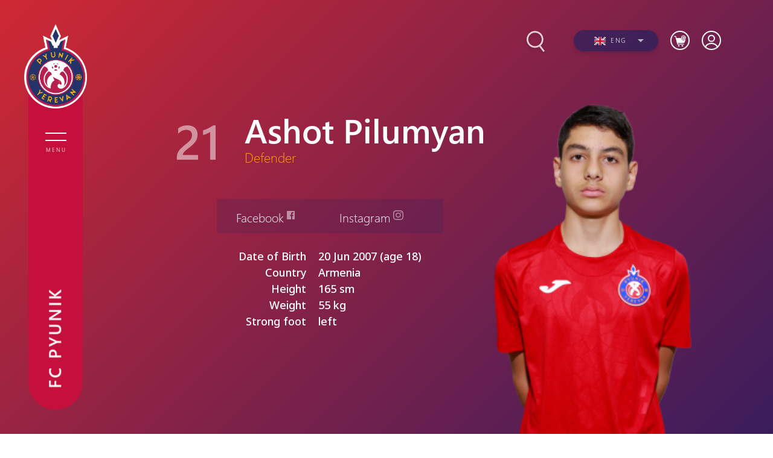

--- FILE ---
content_type: text/html; charset=UTF-8
request_url: https://fcpyunik.am/en/person/556
body_size: 13264
content:
<!DOCTYPE html>
<html lang="en" xmlns="http://www.w3.org/1999/xhtml" xmlns:og="http://opengraphprotocol.org/schema/"
    itemscope itemtype="http://schema.org/WebPage">

<head>
    <meta charset="UTF-8">
    <title>Ashot Pilumyan</title>
    <meta name="viewport" content="width=device-width,initial-scale=1">
    <meta name="description" content="Ashot Pilumyan Personal page on FC Pyunik clubs website" />
    <meta content="IQf42XxS597yufKsz8DyNpipiBhrpMaQlldKwF4R" name="csrf-token" />
    <link rel="canonical" href="https://fcpyunik.am/en/person/556">
<meta property="fb:admins" content="1020410409">
<meta property="fb:app_id" content="237271990558457">
<meta property="og:url" content="https://fcpyunik.am/en/person/556">
    <meta property="og:title" content="Fcpyunik">
    <meta property="og:type" content="article">
    <meta property="og:site_name" content="Fcpyunik.am">
    
<meta name="twitter:card" content="summary">
    <meta name="twitter:site" content="@Fcpyunik_Trace">
    <meta name="twitter:title" content="Fcpyunik">
    <meta name="twitter:creator" content="@Fcpyunik_Trace">
    <meta name="twitter:domain" content="fcpyunik.am">
    
<meta name="image" property="image" content="https://fcpyunik.am/assets/logo.png">
    
<meta property="article:publisher" content="https://www.facebook.com/fcpyunik">
    <link rel="apple-touch-icon" sizes="57x57" href="/assets/fav/apple-icon-57x57.png">
<link rel="apple-touch-icon" sizes="60x60" href="/assets/fav/apple-icon-60x60.png">
<link rel="apple-touch-icon" sizes="72x72" href="/assets/fav/apple-icon-72x72.png">
<link rel="apple-touch-icon" sizes="76x76" href="/assets/fav/apple-icon-76x76.png">
<link rel="apple-touch-icon" sizes="114x114" href="/assets/fav/apple-icon-114x114.png">
<link rel="apple-touch-icon" sizes="120x120" href="/assets/fav/apple-icon-120x120.png">
<link rel="apple-touch-icon" sizes="144x144" href="/assets/fav/apple-icon-144x144.png">
<link rel="apple-touch-icon" sizes="152x152" href="/assets/fav/apple-icon-152x152.png">
<link rel="apple-touch-icon" sizes="180x180" href="/assets/fav/apple-icon-180x180.png">
<link rel="icon" type="image/png" sizes="192x192"  href="/assets/fav/android-icon-192x192.png">
<link rel="icon" type="image/png" sizes="32x32" href="/assets/fav/favicon-32x32.png">
<link rel="icon" type="image/png" sizes="96x96" href="/assets/fav/favicon-96x96.png">
<link rel="icon" type="image/png" sizes="16x16" href="/assets/fav/favicon-16x16.png">
<link rel="manifest" href="/assets/fav/manifest.json">
<meta name="msapplication-TileColor" content="#ffffff">
<meta name="msapplication-TileImage" content="/ms-icon-144x144.png">
<meta name="theme-color" content="#ffffff">
    <link rel="alternate" type="application/rss+xml" href="https://fcpyunik.am/en/rss" />

    <link rel="stylesheet" href="/assets/css/app.css?v=1.2.1">

    <link rel="stylesheet" href="https://cdnjs.cloudflare.com/ajax/libs/Swiper/6.8.4/swiper-bundle.min.css" />
    <link rel="stylesheet" href="https://cdnjs.cloudflare.com/ajax/libs/animate.css/4.1.1/animate.min.css" />
    <link href="https://unpkg.com/aos@2.3.1/dist/aos.css" rel="stylesheet">
    <link rel="stylesheet" href="/assets/css/toastr.min.css" />

    <!-- Global site tag (gtag.js) - Google Analytics -->
    <script async src="https://www.googletagmanager.com/gtag/js?id=UA-136141353-1"></script>
    <script>
        var globalValues = {
            storeValute: "AMD",
            deliveryCost: 1000,
            storeCartData: {},
            helperFunctions: {}
        };

        window.dataLayer = window.dataLayer || [];

        function gtag() {
            dataLayer.push(arguments);
        }

        gtag('js', new Date());
        gtag('config', 'UA-136141353-1');
    </script>
</head>

<body id="player">
    <div id="fb-root"></div>
    <script async defer
        src="https://connect.facebook.net/en_US/sdk.js#xfbml=1&version=v3.2&appId=237271990558457&autoLogAppEvents=1">
    </script>
    <header>
    <nav>
        <div id="header-block" data-aos="fade-right" data-aos-duration="1000">
            <a href="/en" class="logo-block">
                <img src="/images/menu-logo.png" width="104">
            </a>

            <div class="menu-cont">
                <div id="button" class="menu-icon">
                    <div>
                        <span></span>
                        <span></span>
                    </div>
                    <span>Menu</span>
                </div>
                <div class="vertical-block">
                    <div class="fc-name rotate">
                        <span>FC PYUNIK</span>
                    </div>
                    <div class="social-block rotate">
                        <a target="_blank" href="https://www.instagram.com/pyunik_fc">instagram</a>
                        <a target="_blank" href="https://t.me/pyunik_fc">telegram</a>
                        <a target="_blank" href="https://facebook.com/fcpyunik">facebook</a>
                    </div>
                </div>
            </div>
        </div>
        <div id="open-block" class="menu-open">
            <div class="open-menu-cont">
                <div class="open-menu-block container">
                                            <ul>
                                                            <li class="move-x">
                                    <div class="arrow">
                                        <svg viewBox="0 0 10.371 10.371" width="10px">
                                            <path id="Path_296" data-name="Path 296" class="cls-1" d="M7.333,0V7.333H0Z"
                                                transform="translate(5.185 0) rotate(45)"></path>
                                        </svg>
                                    </div>
                                    <h2>News</h2>
                                                                            <ul class="submenu">
                                                                                            <li><a href="/en/articles">All News</a>
                                                </li>
                                                                                            <li><a href="/en/articles/first-team">First Team</a>
                                                </li>
                                                                                            <li><a href="/en/articles/pyunik-two">Second Team</a>
                                                </li>
                                                                                            <li><a href="/en/articles/interviews">Interviews</a>
                                                </li>
                                                                                            <li><a href="/en/articles/academy">Academy</a>
                                                </li>
                                                                                            <li><a href="/en/articles/reports">Financial reports</a>
                                                </li>
                                                                                            <li><a href="/en/articles/announcements">Announcements</a>
                                                </li>
                                                                                    </ul>
                                                                    </li>
                                                            <li class="move-x">
                                    <div class="arrow">
                                        <svg viewBox="0 0 10.371 10.371" width="10px">
                                            <path id="Path_296" data-name="Path 296" class="cls-1" d="M7.333,0V7.333H0Z"
                                                transform="translate(5.185 0) rotate(45)"></path>
                                        </svg>
                                    </div>
                                    <h2>Team</h2>
                                                                            <ul class="submenu">
                                                                                            <li><a href="/en/team/1">Pyunik</a>
                                                </li>
                                                                                            <li><a href="/en/team/2">Pyunik Academy</a>
                                                </li>
                                                                                            <li><a href="/en/team/52">Pyunik Girls</a>
                                                </li>
                                                                                    </ul>
                                                                    </li>
                                                            <li class="move-x">
                                    <div class="arrow">
                                        <svg viewBox="0 0 10.371 10.371" width="10px">
                                            <path id="Path_296" data-name="Path 296" class="cls-1" d="M7.333,0V7.333H0Z"
                                                transform="translate(5.185 0) rotate(45)"></path>
                                        </svg>
                                    </div>
                                    <h2>Club</h2>
                                                                            <ul class="submenu">
                                                                                            <li><a href="/en/history">History</a>
                                                </li>
                                                                                            <li><a href="/en/legends">Legends</a>
                                                </li>
                                                                                            <li><a href="/en/statistics">Statistics</a>
                                                </li>
                                                                                            <li><a href="/en/management">Board members</a>
                                                </li>
                                                                                            <li><a href="/en/articles/reports">Reports</a>
                                                </li>
                                                                                            <li><a href="/en/administration">Аdministration</a>
                                                </li>
                                                                                            <li><a href="/en/partners">Partners</a>
                                                </li>
                                                                                            <li><a href="/en/contacts">Contacts</a>
                                                </li>
                                                                                    </ul>
                                                                    </li>
                                                            <li class="move-x">
                                    <div class="arrow">
                                        <svg viewBox="0 0 10.371 10.371" width="10px">
                                            <path id="Path_296" data-name="Path 296" class="cls-1" d="M7.333,0V7.333H0Z"
                                                transform="translate(5.185 0) rotate(45)"></path>
                                        </svg>
                                    </div>
                                    <h2>Matches</h2>
                                                                            <ul class="submenu">
                                                                                            <li><a href="/en/matchcenter">Matches</a>
                                                </li>
                                                                                            <li><a href="/en/standings">Standings</a>
                                                </li>
                                                                                    </ul>
                                                                    </li>
                                                            <li class="move-x">
                                    <div class="arrow">
                                        <svg viewBox="0 0 10.371 10.371" width="10px">
                                            <path id="Path_296" data-name="Path 296" class="cls-1" d="M7.333,0V7.333H0Z"
                                                transform="translate(5.185 0) rotate(45)"></path>
                                        </svg>
                                    </div>
                                    <h2>Academy</h2>
                                                                            <ul class="submenu">
                                                                                            <li><a href="/en/team/51">Academy structure</a>
                                                </li>
                                                                                            <li><a href="/en/team/42">Pyunik 2009</a>
                                                </li>
                                                                                            <li><a href="/en/team/54">Pyunik 2010</a>
                                                </li>
                                                                                            <li><a href="/en/team/66">Pyunik 2011-1</a>
                                                </li>
                                                                                            <li><a href="/en/team/39">Pyunik 2011-2</a>
                                                </li>
                                                                                            <li><a href="/en/team/81">Pyunik 2012-1</a>
                                                </li>
                                                                                            <li><a href="/en/team/82">Pyunik 2012-2</a>
                                                </li>
                                                                                    </ul>
                                                                    </li>
                                                            <li class="move-x">
                                    <div class="arrow">
                                        <svg viewBox="0 0 10.371 10.371" width="10px">
                                            <path id="Path_296" data-name="Path 296" class="cls-1" d="M7.333,0V7.333H0Z"
                                                transform="translate(5.185 0) rotate(45)"></path>
                                        </svg>
                                    </div>
                                    <h2>Media</h2>
                                                                            <ul class="submenu">
                                                                                            <li><a href="/en/photos">Photos</a>
                                                </li>
                                                                                            <li><a href="/en/videos">Videos</a>
                                                </li>
                                                                                    </ul>
                                                                    </li>
                                                    </ul>


                    
                    <div class="store-menu">
                        <div class="menu-social">
                            <div class="online-shop">
                                <a href="/en/store/kit">Fan Shop</a>
                            </div>
                            <div class="soc-net">
                                <span>Social Networks:</span>
                                <div class="social-net-links">
                                    <a href="https://facebook.com/fcpyunik" target="_blank">
                                        <svg id="facebook" width="20.838" height="20.839" viewBox="0 0 20.838 20.839">
                                            <path id="Exclusion_1" data-name="Exclusion 1"
                                                d="M11.132,20.839H1.152A1.153,1.153,0,0,1,0,19.686V1.152A1.153,1.153,0,0,1,1.152,0H19.686a1.153,1.153,0,0,1,1.152,1.152V19.686a1.153,1.153,0,0,1-1.152,1.152H14.378V12.766h2.709l.406-3.148H14.378V7.611c0-.918.265-1.53,1.558-1.53H17.6V3.274a22.1,22.1,0,0,0-2.429-.126A3.806,3.806,0,0,0,11.126,7.3v2.32H8.412v3.148h2.72v8.066Z"
                                                transform="translate(0 0)" fill="#fff" />
                                        </svg>
                                    </a>
                                    <a href="https://www.instagram.com/pyunik_fc" target="_blank">
                                        <svg id="instagram" width="21.318" height="21.424" viewBox="0 0 21.318 21.424">
                                            <path
                                                d="M287.108,50.615a3.5,3.5,0,1,1,3.5,3.5,3.465,3.465,0,0,1-3.5-3.5m-1.91,0A5.412,5.412,0,1,0,290.61,45.2a5.435,5.435,0,0,0-5.412,5.412m9.764-5.625a1.274,1.274,0,1,0,1.273-1.274,1.29,1.29,0,0,0-1.273,1.274m-8.6,14.327A6.5,6.5,0,0,1,284.348,59a3.179,3.179,0,0,1-2.016-2.016c-.637-1.592-.424-9.339-.318-10.506a4.9,4.9,0,0,1,1.167-3.184c1.061-1.061,2.441-1.592,11.78-1.167a4.9,4.9,0,0,1,3.184,1.167c1.061,1.061,1.592,2.441,1.167,11.78a6.5,6.5,0,0,1-.318,2.016c-1.061,2.229-3.29,2.653-12.629,2.229m-.106-19.209a6.643,6.643,0,0,0-4.457,1.7,6.643,6.643,0,0,0-1.7,4.457c0,1.061-.318,9.233.531,11.355a5.189,5.189,0,0,0,3.078,3.078,11.728,11.728,0,0,0,2.547.531c9.445.425,12.947.212,14.433-3.608a11.725,11.725,0,0,0,.531-2.547c.424-9.445-.106-11.568-1.7-13.16-1.38-1.38-2.972-2.335-13.266-1.8"
                                                transform="translate(-280.045 -39.96)" fill="#fff" />
                                        </svg>
                                    </a>
                                    <a href="https://t.me/pyunik_fc" target="_blank">
                                        <svg width="24px" height="24px" id="telegram"
                                            style="fill-rule:evenodd;clip-rule:evenodd;stroke-linejoin:round;stroke-miterlimit:1.41421;">
                                            <path
                                                d="M18.384,22.779c0.322,0.228 0.737,0.285 1.107,0.145c0.37,-0.141 0.642,-0.457 0.724,-0.84c0.869,-4.084 2.977,-14.421 3.768,-18.136c0.06,-0.28 -0.04,-0.571 -0.26,-0.758c-0.22,-0.187 -0.525,-0.241 -0.797,-0.14c-4.193,1.552 -17.106,6.397 -22.384,8.35c-0.335,0.124 -0.553,0.446 -0.542,0.799c0.012,0.354 0.25,0.661 0.593,0.764c2.367,0.708 5.474,1.693 5.474,1.693c0,0 1.452,4.385 2.209,6.615c0.095,0.28 0.314,0.5 0.603,0.576c0.288,0.075 0.596,-0.004 0.811,-0.207c1.216,-1.148 3.096,-2.923 3.096,-2.923c0,0 3.572,2.619 5.598,4.062Zm-11.01,-8.677l1.679,5.538l0.373,-3.507c0,0 6.487,-5.851 10.185,-9.186c0.108,-0.098 0.123,-0.262 0.033,-0.377c-0.089,-0.115 -0.253,-0.142 -0.376,-0.064c-4.286,2.737 -11.894,7.596 -11.894,7.596Z"
                                                fill="#fff" />
                                        </svg>
                                    </a>
                                    <a href="https://www.youtube.com/user/pyunikyerevan" target="_blank">
                                        <svg id="youtube" width="23.292" height="20.654" viewBox="0 0 23.292 20.654">
                                            <path
                                                d="M264.04,38.493a2.719,2.719,0,0,0-2.017-1.134,128.965,128.965,0,0,0-17.1,0,3.011,3.011,0,0,0-1.639.882c-2.017,1.891-1.387,15.07-.882,16.709a4.1,4.1,0,0,0,.756,1.513,2.643,2.643,0,0,0,1.765.882c1.891.378,9.66.63,17.1,0a3.361,3.361,0,0,0,1.765-.882C265.678,54.7,265.552,40.888,264.04,38.493Zm-12.96,12.136V43.57c2.521,1.134,4.412,2.269,6.807,3.53C256,48.234,253.6,49.369,251.079,50.629Z"
                                                transform="translate(-241.898 -37.075)" fill="#fff" />
                                        </svg>
                                    </a>
                                     <a target="_blank" href="https://www.tiktok.com/@fcpyunik">
                                        <svg id="tiktok" width="24" height="24" viewBox="0 0 24 24">
                                            <path 
                                                d="M19.589 6.686a4.793 4.793 0 0 1-3.77-4.245V2h-3.445v13.672a2.896 2.896 0 0 1-5.201 1.743l-.002-.001.002.001a2.895 2.895 0 0 1 3.183-4.51v-3.5a6.329 6.329 0 0 0-5.394 10.692 6.33 6.33 0 0 0 10.857-4.424V8.687a8.182 8.182 0 0 0 4.773 1.526V6.79a4.831 4.831 0 0 1-1.003-.104z"
                                                fill="#fff" />
                                        </svg>
                                    </a>
                                    <a href="https://twitter.com/fc_pyunik" target="_blank">
                                        <svg id="twitter" width="24" height="24" viewBox="0 0 24 24">
                                            <g>
                                                <path d="M18.244 2.25h3.308l-7.227 8.26 8.502 11.24H16.17l-5.214-6.817L4.99 21.75H1.68l7.73-8.835L1.254 2.25H8.08l4.713 6.231zm-1.161 17.52h1.833L7.084 4.126H5.117z" fill="#fff" />
                                            </g>
                                        </svg>
                                    </a>
                                </div>

                            </div>
                        </div>
                    </div>
                </div>



                <div class="fc-name split">
                    <span>FC PYUNIK</span>
                </div>
            </div>
        </div>
    </nav>
    <div class="search-lang" data-aos="fade-down" data-aos-duration="600">
        <div class="search-block">
            <svg width="51.262" height="56.43" viewBox="0 0 51.262 56.43">
                <defs>
                    <filter id="Union_1" x="0" y="0" width="51.262" height="56.43"
                        filterUnits="userSpaceOnUse">
                        <feOffset dy="3" input="SourceAlpha" />
                        <feGaussianBlur stdDeviation="3" result="blur" />
                        <feFlood flood-opacity="0.161" />
                        <feComposite operator="in" in2="blur" />
                        <feComposite in="SourceGraphic" />
                    </filter>
                </defs>
                <g transform="matrix(1, 0, 0, 1, 0, 0)" filter="url(#Union_1)">
                    <path id="Union_1-2" data-name="Union 1"
                        d="M22.876,25.967l7.7,10.051ZM0,13.911A13.911,13.911,0,1,1,13.911,27.822,13.912,13.912,0,0,1,0,13.911Z"
                        transform="translate(10.5 7.5)" fill="none" stroke="#fff" stroke-width="3"
                        opacity="0.8" />
                </g>
            </svg>
            <div class="search-field">
                <div class="close-btn">
                    <div>
                        <span></span>
                        <span></span>
                    </div>
                </div>
                <div class="input-field">
                    <form action="/en/search" enctype="">
                        <input type="text" name="q" placeholder="What are you looking for?">
                    </form>
                </div>
            </div>
        </div>
        <div class="lang-block">
            <ul>
                <li>
                    <svg viewBox="0 0 10.371 10.371" width="10px">
                        <path id="Path_296" data-name="Path 296" class="cls-1" d="M7.333,0V7.333H0Z"
                            transform="translate(5.185 0) rotate(45)" />
                    </svg>
                    <span> 
                        <img src="https://fcpyunik.am/flags/en.svg">    
                        Eng 
                    </span>
                    <ul class="drop">
                                                                                    <li>
                                    <a href="/hy/person/556">
                                        <span>
                                            <img src="https://fcpyunik.am/flags/hy.svg" alt="hy">
                                            Հայ
                                        </span>
                                    </a>
                                </li>
                                                                                                                <li>
                                    <a href="/ru/person/556">
                                        <span>
                                            <img src="https://fcpyunik.am/flags/ru.svg" alt="ru">
                                            Рус
                                        </span>
                                    </a>
                                </li>
                                                                                                                            </ul>
                </li>
            </ul>
        </div>
        <div id="header-cart-cont" class="cart-block">
            <ul>
                <li class="relative">
                    <svg xmlns="http://www.w3.org/2000/svg" width="32" height="32" viewBox="0 0 32 32"
                        fill="none">
                        <path d="M6.8335 9.40625H8.896L12.1043 22.3125H22.1877" stroke="white" stroke-width="1.25"
                            stroke-linecap="round" stroke-linejoin="round" />
                        <path
                            d="M13.9375 26.25C14.6969 26.25 15.3125 25.6624 15.3125 24.9375C15.3125 24.2126 14.6969 23.625 13.9375 23.625C13.1781 23.625 12.5625 24.2126 12.5625 24.9375C12.5625 25.6624 13.1781 26.25 13.9375 26.25Z"
                            fill="white" />
                        <path
                            d="M19.896 26.25C20.6554 26.25 21.271 25.6624 21.271 24.9375C21.271 24.2126 20.6554 23.625 19.896 23.625C19.1366 23.625 18.521 24.2126 18.521 24.9375C18.521 25.6624 19.1366 26.25 19.896 26.25Z"
                            fill="white" />
                        <mask id="path-4-inside-1_59_1670" fill="white">
                            <path fill-rule="evenodd" clip-rule="evenodd"
                                d="M25.6345 13.8062C24.8761 15.1306 23.4217 16.0265 21.7521 16.0265C19.488 16.0265 17.6197 14.3791 17.3462 12.25H9.35156L11.2331 20.125H22.349C22.737 20.125 23.0851 19.9034 23.2258 19.5671L25.6345 13.8062Z" />
                        </mask>
                        <path fill-rule="evenodd" clip-rule="evenodd"
                            d="M25.6345 13.8062C24.8761 15.1306 23.4217 16.0265 21.7521 16.0265C19.488 16.0265 17.6197 14.3791 17.3462 12.25H9.35156L11.2331 20.125H22.349C22.737 20.125 23.0851 19.9034 23.2258 19.5671L25.6345 13.8062Z"
                            fill="white" />
                        <path
                            d="M25.6345 13.8062L26.7877 14.2884L24.5497 13.1851L25.6345 13.8062ZM17.3462 12.25L18.586 12.0907L18.4459 11H17.3462V12.25ZM9.35156 12.25V11H7.76773L8.13578 12.5405L9.35156 12.25ZM11.2331 20.125L10.0173 20.4155L10.2465 21.375H11.2331V20.125ZM23.2258 19.5671L24.379 20.0494L24.379 20.0493L23.2258 19.5671ZM24.5497 13.1851C24.0111 14.1258 22.9676 14.7765 21.7521 14.7765V17.2765C23.8759 17.2765 25.7412 16.1354 26.7192 14.4274L24.5497 13.1851ZM21.7521 14.7765C20.0975 14.7765 18.777 13.5772 18.586 12.0907L16.1064 12.4093C16.4625 15.181 18.8786 17.2765 21.7521 17.2765V14.7765ZM9.35156 13.5H17.3462V11H9.35156V13.5ZM12.4489 19.8345L10.5673 11.9595L8.13578 12.5405L10.0173 20.4155L12.4489 19.8345ZM22.349 18.875H11.2331V21.375H22.349V18.875ZM22.0726 19.0849C22.1421 18.9186 22.275 18.875 22.349 18.875V21.375C23.1989 21.375 24.0282 20.8883 24.379 20.0494L22.0726 19.0849ZM24.4812 13.3241L22.0725 19.085L24.379 20.0493L26.7877 14.2884L24.4812 13.3241Z"
                            fill="white" mask="url(#path-4-inside-1_59_1670)" />
                        <mask id="path-6-inside-2_59_1670" fill="white">
                            <path fill-rule="evenodd" clip-rule="evenodd"
                                d="M21.7523 15.2416C23.8703 15.2416 25.5872 13.5724 25.5872 11.5133C25.5872 9.45415 23.8703 7.78491 21.7523 7.78491C19.6344 7.78491 17.9175 9.45415 17.9175 11.5133C17.9175 13.5724 19.6344 15.2416 21.7523 15.2416Z" />
                        </mask>
                        <path
                            d="M21.1274 9.64908V11.5133H22.3774V9.64908H21.1274ZM21.1274 11.5133V13.3774H22.3774V11.5133H21.1274ZM19.835 12.1383H21.7524V10.8883H19.835V12.1383ZM21.7524 12.1383H23.6699V10.8883H21.7524V12.1383ZM24.3372 11.5133C24.3372 12.849 23.2134 13.9916 21.7523 13.9916V16.4916C24.5272 16.4916 26.8372 14.2957 26.8372 11.5133H24.3372ZM21.7523 9.03491C23.2134 9.03491 24.3372 10.1775 24.3372 11.5133H26.8372C26.8372 8.73083 24.5272 6.53491 21.7523 6.53491V9.03491ZM19.1675 11.5133C19.1675 10.1775 20.2913 9.03491 21.7523 9.03491V6.53491C18.9775 6.53491 16.6675 8.73083 16.6675 11.5133H19.1675ZM21.7523 13.9916C20.2913 13.9916 19.1675 12.849 19.1675 11.5133H16.6675C16.6675 14.2957 18.9775 16.4916 21.7523 16.4916V13.9916Z"
                            fill="white" mask="url(#path-6-inside-2_59_1670)" />
                        <circle cx="16" cy="16" r="15" stroke="white" stroke-width="2" />
                    </svg>
                                    </li>
            </ul>

            <ul class="drop">
                <div class="header">
                    <h1><span> 0 </span> product in cart</h1>
                </div>
                <div class="box"></div>

                                    <div id="auth-basket" class="auth-basket">
                        <div class="message-empty-basket">
                            <p style="font-size: 12px;line-height: 1.5;">Please login to your account to purchase products</p>

                            <div>
                                <a class="btn-default" style="margin: auto;font-weight: 900;" href="https://fcpyunik.am/en/login?redirect_url=https://fcpyunik.am/en/carts"><span class="">Login</span></a>
                            </div>
                        </div>
                    </div>
                                            </ul>

        </div>

        <div class="auth-block">
            <ul>
                <li class="relative">
                    <div class="arrow"></div>

                    <svg width="32" height="32" viewBox="0 0 32 32" fill="none"
                        xmlns="http://www.w3.org/2000/svg">
                        <circle cx="16" cy="12.6666" r="5" stroke="white" stroke-width="2"
                            stroke-linecap="round" />
                        <circle cx="16" cy="16" r="15" stroke="white" stroke-width="2" />
                        <path
                            d="M26 27.1765C25.4102 25.4046 24.1104 23.8388 22.3024 22.7221C20.4943 21.6053 18.279 21 16 21C13.721 21 11.5057 21.6053 9.69764 22.7221C7.88959 23.8388 6.58985 25.4046 6 27.1765"
                            stroke="white" stroke-width="2" stroke-linecap="round" />
                    </svg>

                                            <ul class="drop">

                            <li><a href="https://fcpyunik.am/en/login">Login</a></li>
                            <li><a href="https://fcpyunik.am/en/register">Register</a></li>
                        </ul>
                                    </li>
            </ul>

        </div>

    </div>
    <div id="sign-in" class="modal">
        <div class="modal-content">
            <div class="modal-header">
                <span>Մուտք</span>
                <span class="modalClose"></span>

            </div>
            <div class="modal-body">
                <div class="clearfix log-reg light-grey-text">
                    <p>
                        <span>Սոց. հաշիվներով</span><input type="hidden" name="_token"
                            value="k2SlSTISs6j170qd4a7ErlDjX4I0g80RvkSNSViH">
                    </p>
                    <hr>
                </div>
                <hr class="clearfix">
                <div>
                    Չունե՞ք հաշիվ - <a href="/register"
                        onclick="return window.App.showRegistrationForm(event)">Գրանցվել</a>
                </div>
            </div>
        </div>
    </div>

    <!-- Logout Confirmation Popup -->
    <div id="logout-confirm-modal" class="logout-confirm-modal" style="display: none;">
        <div class="logout-confirm-overlay" onclick="hideLogoutConfirm()"></div>
        <div class="logout-confirm-content">
            <div class="logout-confirm-header">
                <h3>Logout</h3>
                <span class="logout-confirm-close" onclick="hideLogoutConfirm()">&times;</span>
            </div>
            <div class="logout-confirm-body">
                <p>Are you sure you want to logout?</p>
            </div>
            <div class="logout-confirm-footer">
                <button class="logout-confirm-btn logout-confirm-cancel" onclick="hideLogoutConfirm()">
                    Cancel
                </button>
                <button class="logout-confirm-btn logout-confirm-submit" onclick="confirmLogout()">
                    Logout
                </button>
            </div>
        </div>
    </div>

    <script>
        function showLogoutConfirm() {
            document.getElementById('logout-confirm-modal').style.display = 'flex';
            document.body.style.overflow = 'hidden';
        }

        function hideLogoutConfirm() {
            document.getElementById('logout-confirm-modal').style.display = 'none';
            document.body.style.overflow = '';
        }

        function confirmLogout() {
            document.getElementById('logout-form').submit();
        }

        // Close on Escape key
        document.addEventListener('keydown', function(event) {
            if (event.key === 'Escape') {
                hideLogoutConfirm();
            }
        });
    </script>
</header>
        <section id="top-info-block" class="wide-block">
        <div class="inner-container player">
            <div class="player-item">
                <div class="content-block from-top" >
                    <div class="number-name-block">
                                                    <span class="player-number">21</span>
                                                <div class="name-position">
                            <span class="player-name">Ashot Pilumyan</span>
                            <span class="player-position">Defender</span>
                        </div>
                    </div>
                    <div class="social-block">
                        <div>
                            <span class="soc-net">
                                <a target="blank" href="https://www.facebook.com/fcpyunik" style="color: white">
                                    facebook
                                    <sup><svg viewBox="0 0 13.031 13.031" width="13.031" height="13.031">
                                            <g transform="translate(0)" opacity="0.5">
                                                <path id="Exclusion_1" data-name="Exclusion 1"
                                                    d="M6.961,13.031H.72a.721.721,0,0,1-.72-.72V.72A.721.721,0,0,1,.72,0h11.59a.721.721,0,0,1,.72.72v11.59a.721.721,0,0,1-.72.72H8.991V7.983h1.694l.254-1.968H8.991V4.76c0-.574.166-.956.974-.956h1.042V2.047a13.822,13.822,0,0,0-1.519-.079,2.38,2.38,0,0,0-2.531,2.6V6.018H5.26V7.987h1.7v5.044Z"
                                                    transform="translate(0)" fill="#fff" />
                                            </g>
                                        </svg></sup>
                                </a>
                            </span>
                            
                        </div>
                        <div>
                            <span class="soc-net">
                                <a target="blank" href="https://www.instagram.com/pyunik_fc/" style="color: white">
                                    instagram
                                    <sup><svg width="16.651" height="16.734" viewBox="0 0 16.651 16.734">
                                            <path
                                                d="M285.561,48.282a2.735,2.735,0,1,1,2.735,2.735,2.707,2.707,0,0,1-2.735-2.735m-1.492,0a4.228,4.228,0,1,0,4.228-4.228,4.245,4.245,0,0,0-4.228,4.228m7.626-4.393a.995.995,0,1,0,.995-.995,1.008,1.008,0,0,0-.995.995m-6.714,11.19a5.079,5.079,0,0,1-1.575-.249,2.483,2.483,0,0,1-1.575-1.575c-.5-1.243-.332-7.295-.249-8.206a3.828,3.828,0,0,1,.912-2.487c.829-.829,1.907-1.243,9.2-.912a3.827,3.827,0,0,1,2.487.912c.829.829,1.243,1.907.912,9.2a5.079,5.079,0,0,1-.249,1.575c-.829,1.741-2.57,2.072-9.864,1.741m-.083-15a4.554,4.554,0,0,0-4.808,4.808c0,.829-.249,7.212.414,8.869a4.053,4.053,0,0,0,2.4,2.4,9.161,9.161,0,0,0,1.989.414c7.378.332,10.113.166,11.273-2.818a9.16,9.16,0,0,0,.414-1.989c.332-7.377-.083-9.035-1.326-10.279-1.078-1.078-2.321-1.824-10.362-1.409"
                                                transform="translate(-280.045 -39.96)" fill="#fff" opacity="0.5" />
                                        </svg></sup>
                                </a>
                            </span>
                            
                        </div>
                    </div>
                    <div class="personal-info">
                        <ul>
                            <li>Date of Birth</li>
                            <li>Country</li>
                                                            <li>Height</li>
                                                                                        <li>Weight</li>
                                                                                        <li>Strong foot</li>
                                                    </ul>
                        <ul>
                            <li>20
                                Jun
                                2007 (age
                                18)</li>
                            <li>
                                                                    Armenia
                                                            </li>
                                                            <li>165 sm</li>
                                                                                        <li>55 kg</li>
                                                                                        <li>left</li>
                                                    </ul>
                    </div>
                </div>
                <div class="iamge-block from-bottom">
                    <img src="https://fcpyunik.am/static/persons/556.png?v=1676281763  "
                        alt="">
                </div>
            </div>
        </div>
    </section>
            <section id="stat-container">
            <div class="inner-container" id="stat_table" data-aos="fade-up" data-aos-duration="1000">
                <div class="results-list results-section">
                    <table
                        style="overflow: auto;white-space: nowrap;padding-top: 40px;box-shadow: 0px 0px 0px rgba(0, 34, 105, 0.21)!important">
                        <thead class="results-filter" style="box-shadow: 1px 1px 3px rgba(0, 34, 105, 0.21);">
                            <tr>
                                <th class="pyunik_responsive_text" style="text-transform:uppercase">
                                    Season</th>
                                <th class="pyunik_responsive_text" style="text-transform:uppercase">
                                    Tournament</th>
                                                                                                            <th class="pyunik_responsive_text tooltip-container">
                                            <span style="text-transform:uppercase">ga</span>
                                            <div class="tooltip animate__animated animate__fadeIn">
                                                Games</div>
                                        </th>
                                                                                                                                                <th class="pyunik_responsive_text tooltip-container">
                                            <span style="text-transform:uppercase">sl</span>
                                            <div class="tooltip animate__animated animate__fadeIn">
                                                Came out in the starting lineup</div>
                                        </th>
                                                                                                                                                                                                                    <th class="pyunik_responsive_text tooltip-container">
                                            <span style="text-transform:uppercase">r</span>
                                            <div class="tooltip animate__animated animate__fadeIn">
                                                Has been replaced</div>
                                        </th>
                                                                                                                                                <th class="pyunik_responsive_text tooltip-container">
                                            <span style="text-transform:uppercase">go</span>
                                            <div class="tooltip animate__animated animate__fadeIn">
                                                Goals</div>
                                        </th>
                                                                                                                                                <th class="pyunik_responsive_text tooltip-container">
                                            <span style="text-transform:uppercase">a</span>
                                            <div class="tooltip animate__animated animate__fadeIn">
                                                Assists</div>
                                        </th>
                                                                                                                                                                                                                    <th class="pyunik_responsive_text tooltip-container">
                                            <span style="text-transform:uppercase">yc</span>
                                            <div class="tooltip animate__animated animate__fadeIn">
                                                Yellow cards</div>
                                        </th>
                                                                                                                                                <th class="pyunik_responsive_text tooltip-container">
                                            <span style="text-transform:uppercase">rc</span>
                                            <div class="tooltip animate__animated animate__fadeIn">
                                                Red cards</div>
                                        </th>
                                                                                                                                                <th class="pyunik_responsive_text tooltip-container">
                                            <span style="text-transform:uppercase">min</span>
                                            <div class="tooltip animate__animated animate__fadeIn">
                                                Game time</div>
                                        </th>
                                                                                                </tr>
                        </thead>
                        <tbody style="box-shadow: 1px 1px 3px rgba(0, 34, 105, 0.21);">
                                                            <tr>
                                    <td class="pyunik_responsive_text">2023/24</td>
                                    <td class="pyunik_responsive_text">
                                        Fastex Premier League</td>
                                    <td class="pyunik_responsive_text">18</td>
                                    <td class="pyunik_responsive_text">15</td>
                                    
                                    <td class="pyunik_responsive_text">3</td>
                                    <td class="pyunik_responsive_text">0</td>
                                    <td class="pyunik_responsive_text">0</td>
                                    
                                    <td class="pyunik_responsive_text">0</td>
                                    <td class="pyunik_responsive_text">0</td>
                                    <td class="pyunik_responsive_text">661</td>
                                </tr>
                                                    </tbody>
                    </table>
                </div>
            </div>
        </section>
                <section id="bio-container">
            <div class="inner-container">
                <h2 class="block-header">Biography</h2>
                <div class="content-block">
                    <p>Ashot Pilumyan started playing football at the age of 9, taking his first steps in our sports base.</p>
                </div>
                <div class="read-more-button">
                    <span>
                        +
                    </span>
                </div>
            </div>
        </section>
    
    <section>
            </section>
    <footer>
    <div class="top-footer">
                    <ul class="container">
                                    <li>
                        <div class="arrow">
                            <svg viewBox="0 0 10.371 10.371" width="10px">
                                <path id="Path_296" data-name="Path 296" class="cls-1" d="M7.333,0V7.333H0Z"
                                    transform="translate(5.185 0) rotate(45)"></path>
                            </svg>
                        </div>
                        <h2>News</h2>
                                                    <ul class="submenu">
                                                                    <li><a href="/en/articles">All News</a></li>
                                                                    <li><a href="/en/articles/first-team">First Team</a></li>
                                                                    <li><a href="/en/articles/pyunik-two">Second Team</a></li>
                                                                    <li><a href="/en/articles/interviews">Interviews</a></li>
                                                                    <li><a href="/en/articles/academy">Academy</a></li>
                                                                    <li><a href="/en/articles/reports">Financial reports</a></li>
                                                                    <li><a href="/en/articles/announcements">Announcements</a></li>
                                                            </ul>
                                            </li>
                                    <li>
                        <div class="arrow">
                            <svg viewBox="0 0 10.371 10.371" width="10px">
                                <path id="Path_296" data-name="Path 296" class="cls-1" d="M7.333,0V7.333H0Z"
                                    transform="translate(5.185 0) rotate(45)"></path>
                            </svg>
                        </div>
                        <h2>Team</h2>
                                                    <ul class="submenu">
                                                                    <li><a href="/en/team/1">Pyunik</a></li>
                                                                    <li><a href="/en/team/2">Pyunik Academy</a></li>
                                                                    <li><a href="/en/team/52">Pyunik Girls</a></li>
                                                            </ul>
                                            </li>
                                    <li>
                        <div class="arrow">
                            <svg viewBox="0 0 10.371 10.371" width="10px">
                                <path id="Path_296" data-name="Path 296" class="cls-1" d="M7.333,0V7.333H0Z"
                                    transform="translate(5.185 0) rotate(45)"></path>
                            </svg>
                        </div>
                        <h2>Club</h2>
                                                    <ul class="submenu">
                                                                    <li><a href="/en/history">History</a></li>
                                                                    <li><a href="/en/legends">Legends</a></li>
                                                                    <li><a href="/en/statistics">Statistics</a></li>
                                                                    <li><a href="/en/management">Board members</a></li>
                                                                    <li><a href="/en/articles/reports">Reports</a></li>
                                                                    <li><a href="/en/administration">Аdministration</a></li>
                                                                    <li><a href="/en/partners">Partners</a></li>
                                                                    <li><a href="/en/contacts">Contacts</a></li>
                                                            </ul>
                                            </li>
                                    <li>
                        <div class="arrow">
                            <svg viewBox="0 0 10.371 10.371" width="10px">
                                <path id="Path_296" data-name="Path 296" class="cls-1" d="M7.333,0V7.333H0Z"
                                    transform="translate(5.185 0) rotate(45)"></path>
                            </svg>
                        </div>
                        <h2>Matches</h2>
                                                    <ul class="submenu">
                                                                    <li><a href="/en/matchcenter">Matches</a></li>
                                                                    <li><a href="/en/standings">Standings</a></li>
                                                            </ul>
                                            </li>
                                    <li>
                        <div class="arrow">
                            <svg viewBox="0 0 10.371 10.371" width="10px">
                                <path id="Path_296" data-name="Path 296" class="cls-1" d="M7.333,0V7.333H0Z"
                                    transform="translate(5.185 0) rotate(45)"></path>
                            </svg>
                        </div>
                        <h2>Academy</h2>
                                                    <ul class="submenu">
                                                                    <li><a href="/en/team/51">Academy structure</a></li>
                                                                    <li><a href="/en/team/42">Pyunik 2009</a></li>
                                                                    <li><a href="/en/team/54">Pyunik 2010</a></li>
                                                                    <li><a href="/en/team/66">Pyunik 2011-1</a></li>
                                                                    <li><a href="/en/team/39">Pyunik 2011-2</a></li>
                                                                    <li><a href="/en/team/81">Pyunik 2012-1</a></li>
                                                                    <li><a href="/en/team/82">Pyunik 2012-2</a></li>
                                                            </ul>
                                            </li>
                                    <li>
                        <div class="arrow">
                            <svg viewBox="0 0 10.371 10.371" width="10px">
                                <path id="Path_296" data-name="Path 296" class="cls-1" d="M7.333,0V7.333H0Z"
                                    transform="translate(5.185 0) rotate(45)"></path>
                            </svg>
                        </div>
                        <h2>Media</h2>
                                                    <ul class="submenu">
                                                                    <li><a href="/en/photos">Photos</a></li>
                                                                    <li><a href="/en/videos">Videos</a></li>
                                                            </ul>
                                            </li>
                            </ul>
            </div>
    <div class="bottom-footer">
        <div class="container">
            <div class="footer-links">
                <a href="/en/terms-of-use">Terms of use</a>
                <a href="/en/become-partner">Become a Partner</a>
                <a href="/en/privacy-policy">Privacy Policy</a>
            </div>
            <div class="footer-info">
                <span>+374 55 44-84-88</span>
                <span><a href="/cdn-cgi/l/email-protection" class="__cf_email__" data-cfemail="650c0b030a250306151c100b0c0e4b0408">[email&#160;protected]</a></span>
                <span>Tsitsernakaberd highway 4/7 <br>Yerevan, Republic of Armenia</span>
                <div class="soc-net">
                    <a target="blank" href="https://facebook.com/fcpyunik">
                        <svg id="facebook" width="20.838" height="20.839" viewBox="0 0 20.838 20.839">
                            <path id="Exclusion_1" data-name="Exclusion 1"
                                d="M11.132,20.839H1.152A1.153,1.153,0,0,1,0,19.686V1.152A1.153,1.153,0,0,1,1.152,0H19.686a1.153,1.153,0,0,1,1.152,1.152V19.686a1.153,1.153,0,0,1-1.152,1.152H14.378V12.766h2.709l.406-3.148H14.378V7.611c0-.918.265-1.53,1.558-1.53H17.6V3.274a22.1,22.1,0,0,0-2.429-.126A3.806,3.806,0,0,0,11.126,7.3v2.32H8.412v3.148h2.72v8.066Z"
                                transform="translate(0 0)" fill="#fff" />
                        </svg>
                    </a>
                    <a target="blank" href="https://www.instagram.com/pyunik_fc">
                        <svg id="instagram" width="21.318" height="21.424" viewBox="0 0 21.318 21.424">
                            <path
                                d="M287.108,50.615a3.5,3.5,0,1,1,3.5,3.5,3.465,3.465,0,0,1-3.5-3.5m-1.91,0A5.412,5.412,0,1,0,290.61,45.2a5.435,5.435,0,0,0-5.412,5.412m9.764-5.625a1.274,1.274,0,1,0,1.273-1.274,1.29,1.29,0,0,0-1.273,1.274m-8.6,14.327A6.5,6.5,0,0,1,284.348,59a3.179,3.179,0,0,1-2.016-2.016c-.637-1.592-.424-9.339-.318-10.506a4.9,4.9,0,0,1,1.167-3.184c1.061-1.061,2.441-1.592,11.78-1.167a4.9,4.9,0,0,1,3.184,1.167c1.061,1.061,1.592,2.441,1.167,11.78a6.5,6.5,0,0,1-.318,2.016c-1.061,2.229-3.29,2.653-12.629,2.229m-.106-19.209a6.643,6.643,0,0,0-4.457,1.7,6.643,6.643,0,0,0-1.7,4.457c0,1.061-.318,9.233.531,11.355a5.189,5.189,0,0,0,3.078,3.078,11.728,11.728,0,0,0,2.547.531c9.445.425,12.947.212,14.433-3.608a11.725,11.725,0,0,0,.531-2.547c.424-9.445-.106-11.568-1.7-13.16-1.38-1.38-2.972-2.335-13.266-1.8"
                                transform="translate(-280.045 -39.96)" fill="#fff" />
                        </svg>
                    </a>
                    <a href="https://t.me/pyunik_fc" target="_blank">
                        <svg width="24px" height="24px" id="telegram"
                            style="fill-rule:evenodd;clip-rule:evenodd;stroke-linejoin:round;stroke-miterlimit:1.41421;">
                            <path
                                d="M18.384,22.779c0.322,0.228 0.737,0.285 1.107,0.145c0.37,-0.141 0.642,-0.457 0.724,-0.84c0.869,-4.084 2.977,-14.421 3.768,-18.136c0.06,-0.28 -0.04,-0.571 -0.26,-0.758c-0.22,-0.187 -0.525,-0.241 -0.797,-0.14c-4.193,1.552 -17.106,6.397 -22.384,8.35c-0.335,0.124 -0.553,0.446 -0.542,0.799c0.012,0.354 0.25,0.661 0.593,0.764c2.367,0.708 5.474,1.693 5.474,1.693c0,0 1.452,4.385 2.209,6.615c0.095,0.28 0.314,0.5 0.603,0.576c0.288,0.075 0.596,-0.004 0.811,-0.207c1.216,-1.148 3.096,-2.923 3.096,-2.923c0,0 3.572,2.619 5.598,4.062Zm-11.01,-8.677l1.679,5.538l0.373,-3.507c0,0 6.487,-5.851 10.185,-9.186c0.108,-0.098 0.123,-0.262 0.033,-0.377c-0.089,-0.115 -0.253,-0.142 -0.376,-0.064c-4.286,2.737 -11.894,7.596 -11.894,7.596Z"
                                fill="#fff" />
                        </svg>
                    </a>
                    <a target="blank" href="https://www.youtube.com/user/pyunikyerevan">
                        <svg id="youtube" width="23.292" height="20.654" viewBox="0 0 23.292 20.654">
                            <path
                                d="M264.04,38.493a2.719,2.719,0,0,0-2.017-1.134,128.965,128.965,0,0,0-17.1,0,3.011,3.011,0,0,0-1.639.882c-2.017,1.891-1.387,15.07-.882,16.709a4.1,4.1,0,0,0,.756,1.513,2.643,2.643,0,0,0,1.765.882c1.891.378,9.66.63,17.1,0a3.361,3.361,0,0,0,1.765-.882C265.678,54.7,265.552,40.888,264.04,38.493Zm-12.96,12.136V43.57c2.521,1.134,4.412,2.269,6.807,3.53C256,48.234,253.6,49.369,251.079,50.629Z"
                                transform="translate(-241.898 -37.075)" fill="#fff" />
                        </svg>
                    </a>
                   <a target="_blank" href="https://www.tiktok.com/@fcpyunik">
                        <svg id="tiktok" width="24" height="24" viewBox="0 0 24 24">
                            <path 
                                d="M19.589 6.686a4.793 4.793 0 0 1-3.77-4.245V2h-3.445v13.672a2.896 2.896 0 0 1-5.201 1.743l-.002-.001.002.001a2.895 2.895 0 0 1 3.183-4.51v-3.5a6.329 6.329 0 0 0-5.394 10.692 6.33 6.33 0 0 0 10.857-4.424V8.687a8.182 8.182 0 0 0 4.773 1.526V6.79a4.831 4.831 0 0 1-1.003-.104z"
                                fill="#fff" />
                        </svg>
                    </a>
                     <a target="blank" href="https://twitter.com/fc_pyunik">
                        <svg id="twitter" width="24" height="24" viewBox="0 0 24 24">
                            <g>
                                <path d="M18.244 2.25h3.308l-7.227 8.26 8.502 11.24H16.17l-5.214-6.817L4.99 21.75H1.68l7.73-8.835L1.254 2.25H8.08l4.713 6.231zm-1.161 17.52h1.833L7.084 4.126H5.117z" fill="#fff" />
                            </g>
                        </svg>
                    </a>
                </div>
            </div>
            <div class="subscribe-block">
                <div>
                    <h4>Subscribe</h4>
                    <div class="mail-block">
                        <input type="text" id="subemail" name="" class="uk-input"
                            placeholder="youremail@domain.com">
                        <button type="submit" onclick="comment()">
                            <svg width="8.161" height="14.909" viewBox="0 0 8.161 14.909">
                                <path id="Union_3" data-name="Union 3"
                                    d="M31.1-89.9,24-97l7.1,7.1.117-.117L31.1-89.9l.117.117L31.1-89.9,24-82.8Z"
                                    transform="translate(-23.647 97.354)" fill="none" stroke="#fff" stroke-width="1"
                                    opacity="0.2" />
                            </svg>
                        </button>
                    </div>
                    <span>Subscribe to receive our newsletters</span>
                </div>
                <script data-cfasync="false" src="/cdn-cgi/scripts/5c5dd728/cloudflare-static/email-decode.min.js"></script><script type="text/javascript">
                    function comment() {
                        $('#subscribed').show();
                        $.post('/hy/subscribe', {
                                email: $('#subemail').val(),
                                locale: "en",
                                _token: $('meta[name="csrf-token"]').attr('content')
                            },
                            function(data) {
                                switch (data) {
                                    case 'femail':
                                        $('#subscribed').html("<span style='color: red;'>Please provide correct email</span>");
                                        break;
                                    case 'uemail':
                                        $('#subscribed').html("<span style='color: yellow;'>Already Subscribed with provided email</span>");
                                        break;
                                    case 'cemail':
                                        $('#subscribed').html("<span style='color: green;'>Thanks for Subscribing</span>");
                                        break;
                                }
                            });
                    }
                </script>
                <div id="subscribed"></div>
            </div>
        </div>
        <div class="container copyright">
            <span>© 2000-2026 Copyright FC Pyunik</span>
            
        </div>
        <div class="logo-block">
            <!-- <svg width="139.038" height="179.397" viewBox="0 0 139.038 179.397">
   <g id="Group_68" data-name="Group 68" transform="translate(-257 -6253)">
   <g id="Group_54" data-name="Group 54" transform="translate(257 6253)">
    <path id="Path_263" data-name="Path 263" d="M108.031,56.046,103.6,55.1l5.619-27.38L114.2,25.5Z" transform="translate(-21.618 -5.323)" fill="#e01d42"/>
    <path id="Path_264" data-name="Path 264" d="M64.572,56.046,69,55.1l-5.618-27.38L58.4,25.5Z" transform="translate(-12.186 -5.323)" fill="#e01d42"/>
    <path id="Path_265" data-name="Path 265" d="M139.038,120.579A69.519,69.519,0,1,1,69.558,51.1a69.47,69.47,0,0,1,69.479,69.479" transform="translate(0 -10.662)" fill="#e01d42"/>
    <path id="Path_266" data-name="Path 266" d="M5.7,121.748A65.048,65.048,0,1,0,70.748,56.7,65.046,65.046,0,0,0,5.7,121.748" transform="translate(-1.189 -11.832)" fill="#233269"/>
    <path id="Path_267" data-name="Path 267" d="M85.78,0,78.5,20.97l7.28,12.5,7.28-12.5Z" transform="translate(-16.38)" fill="#233269" fill-rule="evenodd"/>
    <path id="Path_268" data-name="Path 268" d="M99.707,31.149l-5.065,9.733H91.952v5.46H87.283L85.7,50.3l1.583,4.273H100.1L105.483,28.3Z" transform="translate(-17.882 -5.905)" fill="#233269" fill-rule="evenodd"/>
    <path id="Path_269" data-name="Path 269" d="M70.477,31.149l5.065,9.733h2.69v5.46H82.9L84.483,50.3,82.9,54.572H70.081L64.7,28.3Z" transform="translate(-13.501 -5.905)" fill="#233269" fill-rule="evenodd"/>
    <path id="Path_270" data-name="Path 270" d="M118.915,127.757A42.257,42.257,0,1,1,76.657,85.5a42.249,42.249,0,0,1,42.257,42.257" transform="translate(-7.178 -17.843)" fill="#e01d42"/>
    <path id="Path_271" data-name="Path 271" d="M117.325,128.363A39.963,39.963,0,1,1,77.362,88.4a39.953,39.953,0,0,1,39.963,39.963" transform="translate(-7.804 -18.446)" fill="#fff"/>
    <path id="Path_272" data-name="Path 272" d="M83.3,130.6Z" transform="translate(-17.382 -27.253)" fill="#9f233e"/>
    <path id="Path_273" data-name="Path 273" d="M41.346,95.4l-1.5,1.5L30.9,87.729l3.165-3.086a4.813,4.813,0,0,1,6.726,6.885L39.13,93.11Zm-5.777-9.259-1.662,1.583,3.719,3.8,1.662-1.583a2.659,2.659,0,1,0-3.719-3.8Z" transform="translate(-6.448 -17.378)" fill="#fdb716"/>
    <path id="Path_274" data-name="Path 274" d="M55.522,77.417,48.4,72.748l2.295-1.108,4.669,3.165.4-5.7L58.054,68l-.633,8.467,2.453,4.985L57.9,82.4Z" transform="translate(-10.099 -14.19)" fill="#fdb716"/>
    <path id="Path_275" data-name="Path 275" d="M73,64.208l2.137-.237.87,7.755a2.866,2.866,0,1,0,5.7-.633l-.871-7.755,2.137-.237.95,7.992A4.981,4.981,0,0,1,74.029,72.2Z" transform="translate(-15.233 -13.166)" fill="#fdb716"/>
    <path id="Path_276" data-name="Path 276" d="M99.04,69.914l-1.583,6.964L95.4,76.4l2.849-12.5,5.3,8.467,1.583-6.885,2.137.475-2.849,12.5Z" transform="translate(-19.906 -13.331)" fill="#fdb716"/>
    <rect id="Rectangle_38" data-name="Rectangle 38" width="12.82" height="2.137" transform="translate(90.851 68.023) rotate(-61.692)" fill="#fdb716"/>
    <path id="Path_277" data-name="Path 277" d="M131.406,85.323l6.489-.95,2.216,2.137L132.118,87.7l-.791,8.072-2.216-2.137.633-6.568-3.64,3.8-1.5-1.5,8.863-9.259,1.5,1.5Z" transform="translate(-25.999 -16.712)" fill="#fdb716"/>
    <path id="Path_278" data-name="Path 278" d="M36.236,183.551l2.295-8.151,1.741,1.82-1.583,5.46,5.539-1.345,1.662,1.82-8.23,1.978-3.957,3.8-1.5-1.5Z" transform="translate(-6.719 -36.598)" fill="#fdb716"/>
    <path id="Path_279" data-name="Path 279" d="M56.2,193.065l-3.64-2.137L50.9,193.618l3.086,1.82-1.108,1.9-3.086-1.82-1.662,2.691,4.352,2.611-1.741,1.424L45.2,199l6.568-11,6.172,3.64Z" transform="translate(-9.432 -39.231)" fill="#fdb716"/>
    <path id="Path_280" data-name="Path 280" d="M64.857,208.078l-2.057-.554L66.044,195.1l4.273,1.108a4.746,4.746,0,0,1,3.4,5.856,4.818,4.818,0,0,1-3.561,3.482l1.187,4.194-2.77-.712-1.029-3.561-1.978-.475Zm4.906-9.733-2.216-.554L66.2,202.934l2.216.554a2.611,2.611,0,0,0,3.245-1.9A2.646,2.646,0,0,0,69.764,198.345Z" transform="translate(-13.104 -40.709)" fill="#fdb716"/>
    <path id="Path_281" data-name="Path 281" d="M91.389,200.737H87.116v3.245h3.561v2.137H87.116l.079,3.165H92.18l-.712,2.137-6.41.079-.158-12.82,7.122-.079Z" transform="translate(-17.716 -41.443)" fill="#fdb716"/>
    <path id="Path_282" data-name="Path 282" d="M106.242,208.349,97.3,197.586l2.374-.712,5.223,6.647.95-8.388,2.374-.633Z" transform="translate(-20.303 -40.586)" fill="#fdb716"/>
    <path id="Path_283" data-name="Path 283" d="M130.074,198.251l-2.137,1.266-1.82-1.424-4.036,2.374.317,2.295-2.137,1.266L118.6,190.1Zm-8.388,0,2.453-1.5-3.086-2.295Z" transform="translate(-24.747 -39.667)" fill="#fdb716"/>
    <path id="Path_284" data-name="Path 284" d="M134.618,183.08,140,187.748l-1.424,1.583L129,180.864l10.05-.633-5.381-4.669,1.424-1.662,9.575,8.467Z" transform="translate(-26.918 -36.288)" fill="#fdb716"/>
    <path id="Path_285" data-name="Path 285" d="M151.1,142.57a5.921,5.921,0,0,1,.791-2.532,5.759,5.759,0,0,1,1.741-1.9h0a5.291,5.291,0,0,1-.791,2.453,7.109,7.109,0,0,1-1.741,1.978m1.978-5.381h0a6.459,6.459,0,0,0-5.144,0,6.457,6.457,0,0,0,5.144,0Zm.554-.949a5.292,5.292,0,0,0-.791-2.453,6.971,6.971,0,0,0-1.741-1.978,5.921,5.921,0,0,0,.791,2.532,5.031,5.031,0,0,0,1.741,1.9Zm1.9-2.453a5.944,5.944,0,0,0-.791,2.453h0a5.693,5.693,0,0,0,1.741-1.9,5.92,5.92,0,0,0,.792-2.532A5.265,5.265,0,0,0,155.534,133.786Zm-.317,3.4h0a6.457,6.457,0,0,0,5.144,0,6.458,6.458,0,0,0-5.144,0Zm-3.324-6.093a7.568,7.568,0,0,1,1.82,2.057,3.693,3.693,0,0,1,.4.791,2.476,2.476,0,0,1,.4-.791,7.571,7.571,0,0,1,1.82-2.057,6.4,6.4,0,0,0-4.432,0Zm4.59,8.942a5.757,5.757,0,0,0-1.741-1.9h0a5.287,5.287,0,0,0,.791,2.453,5.761,5.761,0,0,0,1.741,1.9A5.942,5.942,0,0,0,156.484,140.038Zm1.82,2.136a6.253,6.253,0,0,0,2.216-3.877,7.849,7.849,0,0,1-2.77.554,3.85,3.85,0,0,1-.949-.079,2.634,2.634,0,0,1,.475.791A5.347,5.347,0,0,1,158.3,142.174Zm0-9.971a7.271,7.271,0,0,1-.87,2.611,2.84,2.84,0,0,1-.554.791,7.05,7.05,0,0,1,3.64.475A6.254,6.254,0,0,0,158.3,132.2Zm-6.805,3.482a6.848,6.848,0,0,1-.554-.791,6.383,6.383,0,0,1-.87-2.611,6.254,6.254,0,0,0-2.216,3.878A7.049,7.049,0,0,1,151.5,135.685Zm4.906,7.6a7.568,7.568,0,0,1-1.82-2.058,3.693,3.693,0,0,1-.4-.791,2.472,2.472,0,0,1-.4.791,7.568,7.568,0,0,1-1.82,2.058,6.4,6.4,0,0,0,4.432,0Zm-6.331-1.108a6.017,6.017,0,0,1,.87-2.611c.158-.238.317-.554.475-.791-.317,0-.633.079-.95.079a8.222,8.222,0,0,1-2.77-.554A7.327,7.327,0,0,0,150.074,142.174Z" transform="translate(-30.82 -27.273)" fill="#f4a312"/>
    <path id="Path_286" data-name="Path 286" d="M21.2,138.039a3.284,3.284,0,1,0,3.165-5.539,4.467,4.467,0,0,1-3.165,5.539" transform="translate(-4.424 -27.648)" fill="#f4a312"/>
    <path id="Path_287" data-name="Path 287" d="M20.165,136.294a3.314,3.314,0,0,0,2.057-4.59,3.248,3.248,0,0,0-5.223-.95,4.391,4.391,0,0,1,3.165,5.539" transform="translate(-3.547 -27.088)" fill="#f4a312"/>
    <path id="Path_288" data-name="Path 288" d="M17.867,136.335A3.256,3.256,0,0,0,14.86,132.3a3.3,3.3,0,0,0-3.482,4.036,4.539,4.539,0,0,1,6.489,0" transform="translate(-2.356 -27.606)" fill="#f4a312"/>
    <path id="Path_289" data-name="Path 289" d="M16.935,138.057A3.284,3.284,0,1,0,13.77,143.6a4.467,4.467,0,0,1,3.165-5.539" transform="translate(-2.375 -28.615)" fill="#f4a312"/>
    <path id="Path_290" data-name="Path 290" d="M17.979,139.8a3.294,3.294,0,1,0,3.244,5.539,4.436,4.436,0,0,1-3.244-5.539" transform="translate(-3.26 -29.172)" fill="#f4a312"/>
    <path id="Path_291" data-name="Path 291" d="M19.973,140.4a3.256,3.256,0,0,0,3.007,4.036,3.3,3.3,0,0,0,3.482-4.036,4.538,4.538,0,0,1-6.489,0" transform="translate(-4.147 -29.297)" fill="#f4a312"/>
    <path id="Path_292" data-name="Path 292" d="M57.4,144.205a20.5,20.5,0,0,0,2.453,9.813,23.28,23.28,0,0,1,1.741-35.848l5.144,2.532,2.216,4.985A20.483,20.483,0,0,0,57.4,144.205m14.244-13.769c3.482,4.827,13.848,6.41,17.963,11.316a7.418,7.418,0,0,1,.475,9.338,4.754,4.754,0,0,0-4.115-3.165,4.17,4.17,0,0,0-3.719,4.432c0,4.115,3.4,6.726,8.388,6.726,3.244,0,6.647-1.741,9.5-4.827a27.527,27.527,0,0,0,6.331-15.589,15.248,15.248,0,0,0,.079-1.9,26.229,26.229,0,0,0-10.762-21.05l2.77-6.252,6.489-3.165a37.351,37.351,0,1,1-53.969,0l6.489,3.165,2.77,6.252a26.229,26.229,0,0,0-10.762,21.05h0c0,9.575,6.252,20.337,16.618,21.841-.475-8.863,2.295-15.352,9.1-18.992A27.2,27.2,0,0,1,71.641,130.436Zm22.87-12.266L89.367,120.7l-2.216,4.985a20.73,20.73,0,0,1,11.474,18.517,20.5,20.5,0,0,1-2.453,9.813,23.343,23.343,0,0,0-1.662-35.848Z" transform="translate(-8.493 -22.182)" fill="#e01d42"/>
    <path id="Path_293" data-name="Path 293" d="M98.982,152.845A6.843,6.843,0,0,0,95.5,149.6a5.527,5.527,0,0,1,1.583,3.324c.554,0,1.266-.079,1.9-.079" transform="translate(-19.927 -31.217)" fill="#fff"/>
    <path id="Path_294" data-name="Path 294" d="M78.795,99.553h2.216a1.127,1.127,0,0,0,1.029-.712l.554-1.741a9.271,9.271,0,0,0-3.8,2.453M76.5,105.567c0-.4.079-.87.079-1.266l2.374,1.741a.981.981,0,0,1,.4,1.187l-1.187,3.561A8.928,8.928,0,0,1,76.5,105.567Zm15.114,1.662a.981.981,0,0,1,.4-1.187l2.374-1.741a6.813,6.813,0,0,1,.079,1.266,8.465,8.465,0,0,1-1.741,5.223Zm-3.561-5.3.95,2.849a1.09,1.09,0,0,1-.4,1.266l-2.453,1.741a1.071,1.071,0,0,1-1.345,0l-2.453-1.741a1.126,1.126,0,0,1-.4-1.266l.95-2.849a1.19,1.19,0,0,1,1.108-.791h3.007A1.092,1.092,0,0,1,88.054,101.927Zm4.036-2.374H89.874a1.127,1.127,0,0,1-1.029-.712L88.291,97.1A8.781,8.781,0,0,1,92.089,99.553Zm-6.014,11.712,3.244,2.374.079.079a9.262,9.262,0,0,1-3.878.87,8.993,8.993,0,0,1-3.878-.87l.079-.079,3.245-2.374A.949.949,0,0,1,86.075,111.265Z" transform="translate(-15.963 -20.263)" fill="#e01d42"/>
   </g>
   </g>
   </svg> -->
            <img src="/images/footer-logo.png" width="140" height="186">
        </div>
    </div>
</footer>
    <script src="/assets/js/app.js?v=1.0.1"></script>

    <script src="/assets/js/infinite-scroll.pkgd.min.js"></script>
    <script src="https://cdnjs.cloudflare.com/ajax/libs/Swiper/8.2.4/swiper-bundle.min.js"></script>
    <script src="https://unpkg.com/aos@2.3.1/dist/aos.js"></script>
    <script src="/assets/js/toastr.min.js"></script>

        <script>
        AOS.init();

    window.addEventListener('scroll', function() {
        AOS.refresh(); // Manually recalculate element positions
    });
    </script>
<script defer src="https://static.cloudflareinsights.com/beacon.min.js/vcd15cbe7772f49c399c6a5babf22c1241717689176015" integrity="sha512-ZpsOmlRQV6y907TI0dKBHq9Md29nnaEIPlkf84rnaERnq6zvWvPUqr2ft8M1aS28oN72PdrCzSjY4U6VaAw1EQ==" data-cf-beacon='{"version":"2024.11.0","token":"d3a40d5f5ade4ae9a825ee597b23bf68","r":1,"server_timing":{"name":{"cfCacheStatus":true,"cfEdge":true,"cfExtPri":true,"cfL4":true,"cfOrigin":true,"cfSpeedBrain":true},"location_startswith":null}}' crossorigin="anonymous"></script>
</body>

</html>
